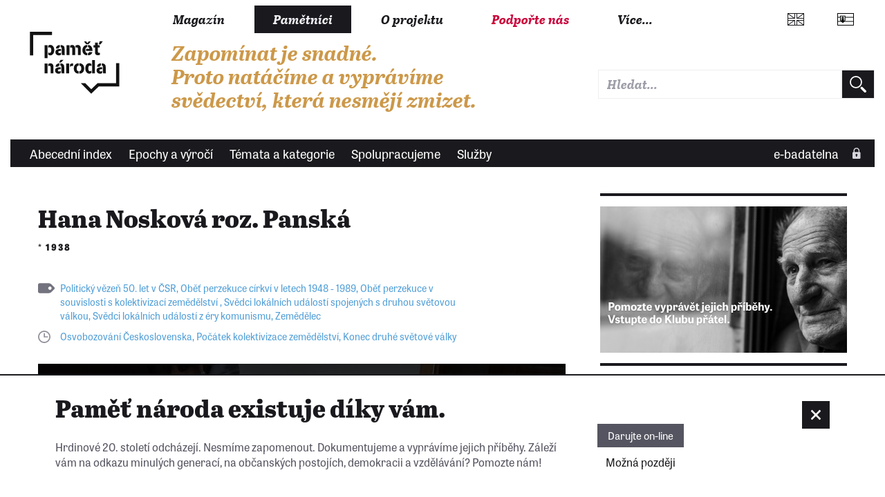

--- FILE ---
content_type: text/html; charset=UTF-8
request_url: https://www.pametnaroda.cz/cs/noskova-roz-panska-hana-1938
body_size: 12519
content:
<!DOCTYPE html>
<html lang="cs" dir="ltr" prefix="og: https://ogp.me/ns#">
  <head>
    <meta charset="utf-8" />
<meta name="description" content="Hana Nosková, rozená Panská, se narodila 4. července 1938 ve Vilémově u Golčova Jeníkova. Rodina žila na velkostatku, který měla pronajatý od barona Rajského. Za války byl statek ve správě Němců, kteří zde konali pravidelné prohlídky. Pamětnice zde zažila osvobození Rudou armádou, které se všichni báli. Po roce 1948 byl baronu Rajskému statek zabaven a rodina Hany Noskové se musela vystěhovat. Chtěli koupit dům v Hruškových Dvorech, ale protože odmítli vstoupit do družstva, nesměli zde zůstat ani v pronajatém domě a museli se opět odstěhovat. Usadili se proto v Kozlově. Bratr pamětnice byl varován, že se chystá jeho zatčení, a včas odešel do Ostravy pracovat do dolů. Hana Nosková vystudovala střední zdravotní školu a začala pracovat ve zdravotnictví, na psychiatrii, kde se seznámila se svým budoucím manželem. Dřív než se vzali, byl sedm měsíců vězněn kvůli svému vyznání; pocházel z praktikující katolické rodiny. Manžel následně nesměl pracovat ve zdravotnictví a měl zakázáno žít v Jihlavě, a proto odešli na dvanáct let na Ostravsko. Později se do Jihlavy vrátili za maminkou pamětnice a od roku 1970 mohli oba opět pracovat ve zdravotnictví, na psychiatrii. Společně vychovali dva syny a nyní se těší ze svých vnoučat." />
<link rel="canonical" href="https://www.pametnaroda.cz/cs/noskova-roz-panska-hana-1938" />
<link rel="image_src" href="https://www.pametnaroda.cz/sites/default/files/witness/5269/photo/25989-photo.jpg" />
<meta property="og:type" content="website" />
<meta property="og:url" content="https://www.pametnaroda.cz/cs/noskova-roz-panska-hana-1938" />
<meta property="og:title" content="Hana Nosková roz. Panská (1938)" />
<meta property="og:description" content="Hana Nosková, rozená Panská, se narodila 4. července 1938 ve Vilémově u Golčova Jeníkova. Rodina žila na velkostatku, který měla pronajatý od barona Rajského. Za války byl statek ve správě Němců, kteří zde konali pravidelné prohlídky. Pamětnice zde zažila osvobození Rudou armádou, které se všichni báli. Po roce 1948 byl baronu Rajskému statek zabaven a rodina Hany Noskové se musela vystěhovat. Chtěli koupit dům v Hruškových Dvorech, ale protože odmítli vstoupit do družstva, nesměli zde zůstat ani v pronajatém domě a museli se opět odstěhovat. Usadili se proto v Kozlově. Bratr pamětnice byl varován, že se chystá jeho zatčení, a včas odešel do Ostravy pracovat do dolů. Hana Nosková vystudovala střední zdravotní školu a začala pracovat ve zdravotnictví, na psychiatrii, kde se seznámila se svým budoucím manželem. Dřív než se vzali, byl sedm měsíců vězněn kvůli svému vyznání; pocházel z praktikující katolické rodiny. Manžel následně nesměl pracovat ve zdravotnictví a měl zakázáno žít v Jihlavě, a proto odešli na dvanáct let na Ostravsko. Později se do Jihlavy vrátili za maminkou pamětnice a od roku 1970 mohli oba opět pracovat ve zdravotnictví, na psychiatrii. Společně vychovali dva syny a nyní se těší ze svých vnoučat." />
<meta property="og:image" content="https://www.pametnaroda.cz/sites/default/files/witness/5269/photo/25989-photo.jpg" />
<meta name="Generator" content="Drupal 10 (https://www.drupal.org)" />
<meta name="MobileOptimized" content="width" />
<meta name="HandheldFriendly" content="true" />
<meta name="viewport" content="width=device-width, initial-scale=1.0" />
<link rel="icon" href="/themes/custom/pametnaroda_frontend/favicon.ico" type="image/vnd.microsoft.icon" />
<link rel="alternate" hreflang="en" href="https://www.pametnaroda.cz/en/noskova-roz-panska-hana-1938" />
<link rel="alternate" hreflang="cs" href="https://www.pametnaroda.cz/cs/noskova-roz-panska-hana-1938" />

    <meta name="facebook-domain-verification" content="g3fw0ocsi3fz2vz4dw60qt5el19z2z" />
    <title>Hana Nosková roz. Panská (1938)</title>
    <link rel="stylesheet" href="https://use.typekit.net/hbj7xpr.css">
    <link rel="stylesheet" media="all" href="/sites/default/files/css/css_s3CGFoO-_-nE6mzJZBqzZ3dir_hmmHBhNaVW4_-Wgdw.css?delta=0&amp;language=cs&amp;theme=pametnaroda_frontend&amp;include=eJwFwdEJACAIBcCFikaKF1kEpqH-uH13nh5024BTebgUAtOJvkwlSGbbrANcPZKP7A_BsBK-" />
<link rel="stylesheet" media="all" href="/sites/default/files/css/css_46Buc6Slq6xjXuEkVIpQaksYi4ii09Iy9TTRnCnltBM.css?delta=1&amp;language=cs&amp;theme=pametnaroda_frontend&amp;include=eJwFwdEJACAIBcCFikaKF1kEpqH-uH13nh5024BTebgUAtOJvkwlSGbbrANcPZKP7A_BsBK-" />
<link rel="stylesheet" media="all" href="https://use.typekit.net/hbj7xpr.css" />
<link rel="stylesheet" media="all" href="/sites/default/files/css/css_q9SM49-qJZaUnF5bl_GCE01J2-oV9RjAIIzAzojjMnQ.css?delta=3&amp;language=cs&amp;theme=pametnaroda_frontend&amp;include=eJwFwdEJACAIBcCFikaKF1kEpqH-uH13nh5024BTebgUAtOJvkwlSGbbrANcPZKP7A_BsBK-" />

    

                                                            <meta name="msapplication-TileColor" content="#ffffff">
        <meta name="theme-color" content="#ffffff">

      <script>
        window.dataLayer = window.dataLayer || [];

                window.dataLayer.push({
          'content_type': "witness",
          'non_interaction': true,
          'event': 'on_page_view',
        });
              </script>

    <!-- Google Tag Manager -->
    <script>(function(w,d,s,l,i){w[l]=w[l]||[];w[l].push({'gtm.start':
          new Date().getTime(),event:'gtm.js'});var f=d.getElementsByTagName(s)[0],
        j=d.createElement(s),dl=l!='dataLayer'?'&l='+l:'';j.async=true;j.src=
        'https://www.googletagmanager.com/gtm.js?id='+i+dl;f.parentNode.insertBefore(j,f);
      })(window,document,'script','dataLayer','GTM-W6RR5FX');</script>
    <!-- End Google Tag Manager -->

    <script src="https://ssp.seznam.cz/static/js/ssp.js"></script>
    <script src="https://d.seznam.cz/recass/js/sznrecommend-measure.min.js" data-webid="192"></script>
          </head>
  <body>
    <!-- Google Tag Manager (noscript) -->
    <noscript><iframe src="https://www.googletagmanager.com/ns.html?id=GTM-W6RR5FX"
                      height="0" width="0" style="display:none;visibility:hidden"></iframe></noscript>
    <!-- End Google Tag Manager (noscript) -->
    
    <div class="page page--article page--arch-witness">
	
	
	<header>
					<header>
  <div class="box b-014">

    <div class="b-014__nav-wrapper">

      <nav class="b-014a__nav-wrapper">

        <h1 class="b-014__logo" data-domain-language="cs">
  <a href="/cs" title="Domů" rel="home" class="b-014__logo-link">
    <span class="hidden">Paměť národa</span>
  </a>
</h1>


        
<div class="b-014__mobile-nav-opener">
  <a href="#" class="b-014__mobile-nav-opener-link">
    Menu
  </a>
</div>


  <div class="b-014__mobile-primary-nav-opener b-014__mobile-primary-nav-opener--collapsed">
    <a href="#" class="b-014__mobile-primary-nav-opener-link">
      Pamětníci
    </a>
  </div>

  <ul class="b-014a__nav b-014a__nav--mobile-collapsed">
      <li class="b-014a__nav-item ">
              <a href="https://magazin.pametnaroda.cz" class="b-014a__nav-item-link">Magazín</a>
          </li>
      <li class="b-014a__nav-item b-014a__nav-item--current">
              <a href="/cs/archive" class="b-014a__nav-item-link">Pamětníci</a>
          </li>
      <li class="b-014a__nav-item ">
              <a href="/cs/o-projektu" class="b-014a__nav-item-link">O projektu</a>
          </li>
      <li class="b-014a__nav-item ">
              <a href="https://podporte.pametnaroda.cz/?utm_source=PN&amp;utm_medium=menu&amp;utm_campaign=podporte" target="_blank" class="b-014a__nav-item-link">Podpořte nás</a>
          </li>
    <li class="b-014a__nav-item b-014a__nav-item--more">
    <a href="#" class="b-014a__nav-item-link">
      Více...    </a>
  </li>
</ul>






      </nav><!-- end of b-014a__nav-wrapper -->


      <nav class="b-014b__nav-wrapper">

        <div class="b-014b__nav-wrapper-nest">

          
<ul class="b-014b__nav">
      <li class="b-014b__nav-item">
      <a href="https://pomoc.pametnaroda.cz/" class="b-014b__nav-item-link">Centrum pomoci Paměti národa</a>
    </li>
      <li class="b-014b__nav-item">
      <a href="https://institut.pametnaroda.cz/" class="b-014b__nav-item-link"> Instituty Paměti národa</a>
    </li>
      <li class="b-014b__nav-item">
      <a href="https://www.pribehynasichsousedu.cz" class="b-014b__nav-item-link">Příběhy našich sousedů</a>
    </li>
      <li class="b-014b__nav-item">
      <a href="https://www.postbellum.cz/pobocky/" class="b-014b__nav-item-link">Pobočky Paměti národa</a>
    </li>
      <li class="b-014b__nav-item">
      <a href="https://podporte.pametnaroda.cz/" class="b-014b__nav-item-link">Klub přátel Paměti národa</a>
    </li>
      <li class="b-014b__nav-item">
      <a href="https://www.pribehy20stoleti.cz" class="b-014b__nav-item-link">Příběhy 20. století</a>
    </li>
      <li class="b-014b__nav-item">
      <a href="https://www.myjsmetonevzdali.cz" class="b-014b__nav-item-link">My jsme to nevzdali</a>
    </li>
      <li class="b-014b__nav-item">
      <a href="https://www.behpropametnaroda.cz/" class="b-014b__nav-item-link">Běh pro Paměť národa</a>
    </li>
      <li class="b-014b__nav-item">
      <a href="http://kolegium.pametnaroda.cz/" class="b-014b__nav-item-link">Kolegium Paměti národa</a>
    </li>
      <li class="b-014b__nav-item">
      <a href="http://www.mistapametinaroda.cz/" class="b-014b__nav-item-link">Místa Paměti národa</a>
    </li>
      <li class="b-014b__nav-item">
      <a href="https://divadlo.pametnaroda.cz/" class="b-014b__nav-item-link">Divadlo Paměti národa</a>
    </li>
      <li class="b-014b__nav-item">
      <a href="https://denveteranu.pametnaroda.cz/" class="b-014b__nav-item-link">Den veteránů</a>
    </li>
      <li class="b-014b__nav-item">
      <a href="http://eshop.pametnaroda.cz/" class="b-014b__nav-item-link">E-shop Paměti národa</a>
    </li>
      <li class="b-014b__nav-item">
      <a href="https://ceny.pametnaroda.cz/" class="b-014b__nav-item-link">Ceny Paměti národa</a>
    </li>
      <li class="b-014b__nav-item">
      <a href="https://www.postbellum.cz/co-delame/workshopy/" class="b-014b__nav-item-link">Workshopy</a>
    </li>
      <li class="b-014b__nav-item">
      <a href="https://www.postbellum.cz/o-nas/lide/" class="b-014b__nav-item-link">Lidé</a>
    </li>
  </ul>


        </div>

      </nav><!-- end of b-014b__nav-wrapper -->

      <nav class="b-014c__nav-wrapper">

        <ul class="b-014c__nav">
                           <li hreflang="en"
      class="b-014c__nav-item b-014c__nav-item--mobile-collapsed b-014c__nav-item--language b-014c__nav-item--language-eng"><a href="https://www.memoryofnations.eu/en/noskova-roz-panska-hana-1938" class="b-014c__nav-item-link" hreflang="en"></a></li>              <li hreflang="sk"
      class="b-014c__nav-item b-014c__nav-item--mobile-collapsed b-014c__nav-item--language b-014c__nav-item--language-svk"><a href="https://www.memoryofnations.sk/sk/node/4827" class="b-014c__nav-item-link" hreflang="sk"></a></li>

          <li class="b-014c__nav-item b-014c__nav-item--mobile-collapsed b-014c__nav-item--search">
              <div class="pametnaroda-search-header-search-block-form b-014c__search-form-wrapper" data-drupal-selector="pametnaroda-search-header-search-block-form" id="block-pametnarodaheadersearchblock">
  
    
      <form block_id="pametnarodaheadersearchblock" action="/cs/noskova-roz-panska-hana-1938" method="post" id="pametnaroda-search-header-search-block-form" accept-charset="UTF-8" class="b-014c__search-form">
    
<input type="text"  data-drupal-selector="edit-header-search-text" type="text" id="edit-header-search-text" name="header_search_text" value="" size="60" maxlength="128" class="form-text input input--theme-pn"  class="input input--theme-pn" placeholder="Hledat...">

    <input data-drupal-selector="form-fggg9w6-ehfdhlyqewpupenmcsibmcsvoil0qmk1wvm" type="hidden" name="form_build_id" value="form-fGGG9W6-EhfdhlyQeWPupenMCsIbMcSvOiL0Qmk1wvM" class="input input--theme-outline" />
    <input data-drupal-selector="edit-pametnaroda-search-header-search-block-form" type="hidden" name="form_id" value="pametnaroda_search_header_search_block_form" class="input input--theme-outline" />
<div class="button button-form-flat form-actions js-form-wrapper form-wrapper" data-drupal-selector="edit-actions" id="edit-actions--2">
    <input type="submit" placeholder=""  data-drupal-selector="edit-submit" type="submit" id="edit-submit--2" value="" class="button js-form-submit form-submit button-form-flat button-form-flat--large">

</div>

</form>

  </div>

          </li>
        </ul>

      </nav><!-- end of b-014c__nav-wrapper -->

      <nav class="b-014d__nav-wrapper">

          <div class="b-014__site-slogan" data-domain-language="cs">
  Zapomínat je snadné. Proto natáčíme a vyprávíme svědectví, která nesmějí zmizet.
</div>



      </nav><!-- end of b-014d__nav-wrapper -->

    </div>
  </div>
    <div class="box b-016">

    <nav class="b-016__nav-wrapper b-016__nav-wrapper--mobile-collapsed">

      <ul class="b-016__nav">
    <li class="b-016__nav-item ">
    <a href="/cs/witnesses-alphabetic" class="b-016__nav-item-link">
      Abecední index
    </a>
  </li>
    <li class="b-016__nav-item ">
    <a href="/cs/epics" class="b-016__nav-item-link">
      Epochy a výročí
    </a>
  </li>
    <li class="b-016__nav-item ">
    <a href="/cs/topics" class="b-016__nav-item-link">
      Témata a kategorie
    </a>
  </li>
    <li class="b-016__nav-item ">
    <a href="/cs/institutions" class="b-016__nav-item-link">
      Spolupracujeme
    </a>
  </li>
    <li class="b-016__nav-item ">
    <a href="/cs/services" class="b-016__nav-item-link">
      Služby
    </a>
  </li>
  </ul>

      

      <ul class="b-016__nav b-016__nav--login">
        <li class="b-016__nav-item b-016__nav-item--login ">
          <a href="/cs/user" class="b-016__nav-item-link"
             target="_parent">
                          e-badatelna
          </a>
          <div class="b-016__researcher-login-wrapper">
                                
  <div class="researcher-login">
	
	<form class="researcher-login__content" data-drupal-selector=user-login-form action=/cs/noskova-roz-panska-hana-1938?destination=/cs/noskova-roz-panska-hana-1938 method=post id=user-login-form accept-charset=UTF-8>
		
		    <label class="label label--input-text" for="dummy-input-id">Vstup do e-badatelny</label>
		<input type="text" autocorrect=none autocapitalize=none spellcheck=false autocomplete=username data-drupal-selector=edit-name id=edit-name name=name size=15 maxlength=60 required=required aria-required=true   class="input input--theme-pn" placeholder="Uživatelské jméno">
		<input type="password" autocomplete=current-password data-drupal-selector=edit-pass id=edit-pass name=pass size=15 maxlength=128 required=required aria-required=true   class="input input--theme-pn" placeholder="Heslo">
					    <input data-drupal-selector="edit-user-login-form" type="hidden" name="form_id" value="user_login_form" class="input input--theme-outline" />

							    <input data-drupal-selector="form-rqoc7oeimdznkgo0uv6d9m-fnvwrj9elcdls2vwynoc" type="hidden" name="form_build_id" value="form-RqoC7OeImdZNKgO0uV6D9M_fnVwrJ9Elcdls2Vwynoc" class="input input--theme-outline" />

				<div class="researcher-login__content-row-action">
			<button class="button button-form-flat " formaction="">
	
	<span class="button-form-flat__label">
		Přihlásit se
	</span>
	
</button>
			<a href="/cs/user/password" class="researcher-login__subaction">Zapomenuté heslo?</a>
		</div>
	</form>
	
	<form class="researcher-login__signup">
		<button formaction="/cs/user/register" class="button button-form-flat button-form-flat--primary ">
	
	<span class="button-form-flat__label">
		Zaregistrovat se
	</span>
	
</button>
	</form>
	
</div>


                        </div>
        </li>
      </ul>

    </nav>

  </div>
  
</header>

			</header>
	
	<main class="main" role="main">
		
		<div class="content">
			
			<div class="inner-content-wrapper">
				
				<div class="row">
					<div class="col-md-8">
													  <div>
    <div data-drupal-messages-fallback class="hidden"></div>
<div id="block-mainpagecontent">
  
    
      
<div class="pnn-article-header">
	
	<div class="main-content-header">
	<h1 class="">Hana Nosková roz. Panská</h1>
	
			<h2 class="">*&nbsp;1938</h2>
	</div>
	
	<div class="tag tag--listing ">
		    				<a href="https://www.pametnaroda.cz/cs/politicky-vezen-50-let-v-csr" class="tag__link">Politický vězeň 50. let v ČSR</a>,    				<a href="https://www.pametnaroda.cz/cs/obet-perzekuce-cirkvi-v-letech-1948-1989" class="tag__link">Oběť perzekuce církví v letech 1948 - 1989</a>,    				<a href="https://www.pametnaroda.cz/cs/obet-perzekuce-v-souvislosti-s-kolektivizaci-zemedelstvi" class="tag__link">Oběť perzekuce v souvislosti s kolektivizací zemědělství </a>,    				<a href="https://www.pametnaroda.cz/cs/svedci-lokalnich-udalosti-spojenych-s-druhou-svetovou-valkou" class="tag__link">Svědci lokálních událostí spojených s druhou světovou válkou</a>,    				<a href="https://www.pametnaroda.cz/cs/svedci-lokalnich-udalosti-z-ery-komunismu" class="tag__link">Svědci lokálních událostí z éry komunismu</a>,    				<a href="https://www.pametnaroda.cz/cs/zemedelec" class="tag__link">Zemědělec</a>    			
	
</div>
	
	<div class="anniversary anniversary--listing ">
	
	    							<a href="https://www.pametnaroda.cz/cs/osvobozovani-ceskoslovenska-0" class="anniversary__link">Osvobozování Československa</a>,							<a href="https://www.pametnaroda.cz/cs/pocatek-kolektivizace-zemedelstvi" class="anniversary__link">Počátek kolektivizace zemědělství</a>,							<a href="https://www.pametnaroda.cz/cs/konec-druhe-svetove-valky-1" class="anniversary__link">Konec druhé světové války</a>					    </div>
	
	<a name="recording"></a>
	<div class="pnn-article-header__visual">
					



<div class="box pnb-player">

	<div class="pnb-player__media">

		<div class="pnb-player__media-audio">
			<audio id="pnb-player__media-audio-element" class="video-js vjs-fluid" playsinline controls preload="auto">
				<p class="vjs-no-js"></p>
			</audio>
		</div>

		<div class="pnb-player__media-video">
			<video id="pnb-player__media-video-element" class="video-js vjs-fluid" controls preload="auto" allowfullscreen="true">
				<p class="vjs-no-js"></p>
			</video>
		</div>

	</div>

			<aside class="info-box">
	<div class="info-box__content">
		<h3 class="">Jiný způsob zpracování</h3>
		
		<div class="info-box__body">

			Tento medailon vychází z nahrávky pořízené mimo běžnou dokumentaristickou praxi sbírky Paměť národa. Autory takových nahrávek jsou buď žáci základních a středních škol, dobrovolníci či zástupci široké veřejnosti. Podrobnější informace o konkrétním projektu najdete níže v kartě pamětníka.

		</div>
	</div>
</aside>
	
	
	
	


	<ul class="pnb-player__playlist">

		
		      
						
						
			
			
			<li class="pnb-player__playlist-item pnb-player__playlist-item--active "
						    data-pl-item-type="audio"
			    data-pl-item-clipid="53752"
			    data-pl-item-title="Perzekuce věřících"
			    data-pl-item-src="https://www.pametnaroda.cz/system/files/witness/5269/15110-audio.mp3"
			    data-pl-item-poster="https://www.pametnaroda.cz/sites/default/files/styles/clip_poster/public/witness/5269/photo/25987-photo.jpg?h=5da93567&amp;itok=wdBPWo8v"
						>

				<div class="pnb-player__playlist-item-head">
					<div class="pnb-player__playlist-item-control">
						<div class="pnb-player__playlist-item-index">
							<span>1</span>
						</div>


												<div class="pnb-player__playlist-item-playback">
															<a href="#" class="button button-playback button-playback--play">
	<div class="button__label">
		Přehrát
	</div>
</a>
								<a href="#" class="button button-playback button-playback--pause">
	<div class="button__label">
		Pozastavit
	</div>
</a>
													</div>
					</div>

					<div class="pnb-player__playlist-item-wrap">
						<div class="pnb-player__playlist-item-label">

							<div class="pnb-player__playlist-item-title">
																										<h3 class="">
	<a href="" class="pnb-player__playlist-item-title-link"  target="_parent">
		Perzekuce věřících
	</a>
</h3>
																<span class="pnb-player__playlist-item-title-mediatype">
								(audio)
								</span>
							</div>

															<div class="meta-media-duration">
	<span class="meta-media-duration__label">délka:</span>&nbsp;<span class="meta-media-duration__value">01:39</span>
</div>
							
							
							                                                                                        						</div>
					</div>

																<div class="pnb-player__playlist-item-download">
														<a href="https://www.pametnaroda.cz/system/files/witness/5269/15110-audio.mp3" class="button button-download button-download--spaced" title="Download file" download>
	<div class="button__label">
		Download file
	</div>
</a>
						</div>
					
					<div class="pnb-player__playlist-item-info">
												<a href="#" class="button button-info button-info--spaced">
	<div class="button__label">
		Info
	</div>
</a>
					</div>
				</div>


												<div class="pnb-player__playlist-item-description">
					<div class="playlist-item-desc">
	
		        <p class="">
		„Všechno to bylo vymyšlené kvůli tomu, aby mládež zavřeli, aby nechodila do kostela. Ty, co chodili do kostela, tak je pozavírali. A oni byli společně na horách a oni jim řekli, že je to protistátní hnutí, že jeli společně na hory. Zkrátka neměli na něj vůbec nic, potom řekli, že všichni chtěli studovat na kněze, takže kvůli tomu. Manžel měl nejstaršího bratra, ten byl kněz, měl strýce, ten byl internován v Želivi, protože byl převorem ve Vydří. Tak ho zavřeli, ale oni zavřeli i děvčata... ty se knězem stát nemohly...“	
		</p>
    
            <dl class="meta-media-def">
		<div class="cleaner"></div>
</dl>

    
    
    
    			</div>
				</div>
							</li>
		      
						
						
			
			
			<li class="pnb-player__playlist-item "
						    data-pl-item-type="audio"
			    data-pl-item-clipid="53753"
			    data-pl-item-title="Prohlídky"
			    data-pl-item-src="https://www.pametnaroda.cz/system/files/witness/5269/15111-audio.mp3"
			    data-pl-item-poster="https://www.pametnaroda.cz/sites/default/files/styles/clip_poster/public/witness/5269/photo/25987-photo.jpg?h=5da93567&amp;itok=wdBPWo8v"
						>

				<div class="pnb-player__playlist-item-head">
					<div class="pnb-player__playlist-item-control">
						<div class="pnb-player__playlist-item-index">
							<span>2</span>
						</div>


												<div class="pnb-player__playlist-item-playback">
															<a href="#" class="button button-playback button-playback--play">
	<div class="button__label">
		Přehrát
	</div>
</a>
								<a href="#" class="button button-playback button-playback--pause">
	<div class="button__label">
		Pozastavit
	</div>
</a>
													</div>
					</div>

					<div class="pnb-player__playlist-item-wrap">
						<div class="pnb-player__playlist-item-label">

							<div class="pnb-player__playlist-item-title">
																										<h3 class="">
	<a href="" class="pnb-player__playlist-item-title-link"  target="_parent">
		Prohlídky
	</a>
</h3>
																<span class="pnb-player__playlist-item-title-mediatype">
								(audio)
								</span>
							</div>

															<div class="meta-media-duration">
	<span class="meta-media-duration__label">délka:</span>&nbsp;<span class="meta-media-duration__value">01:01</span>
</div>
							
							
							                                                                                        						</div>
					</div>

																<div class="pnb-player__playlist-item-download">
														<a href="https://www.pametnaroda.cz/system/files/witness/5269/15111-audio.mp3" class="button button-download button-download--spaced" title="Download file" download>
	<div class="button__label">
		Download file
	</div>
</a>
						</div>
					
					<div class="pnb-player__playlist-item-info">
												<a href="#" class="button button-info button-info--spaced">
	<div class="button__label">
		Info
	</div>
</a>
					</div>
				</div>


												<div class="pnb-player__playlist-item-description">
					<div class="playlist-item-desc">
	
		        <p class="">
		„Nic nenašli, protože tatínek ve Vilémově měl honitbu. Ale on byl tak chytrý, že se pušek a kulovnic zbavil. Dal to všechno pryč jednomu pánovi. Oni to hledali, aby ho mohli odsoudit a zavřít. Nic nenašli... dělali hrozný humbuk, byla jsem z toho vykulená, i když jsem byla starší.“	
		</p>
    
            <dl class="meta-media-def">
		<div class="cleaner"></div>
</dl>

    
    
    
    			</div>
				</div>
							</li>
		      
						
						
			
			
			<li class="pnb-player__playlist-item "
						    data-pl-item-type="audio"
			    data-pl-item-clipid="53754"
			    data-pl-item-title="Střelba na konci války"
			    data-pl-item-src="https://www.pametnaroda.cz/system/files/witness/5269/15112-audio.mp3"
			    data-pl-item-poster="https://www.pametnaroda.cz/sites/default/files/styles/clip_poster/public/witness/5269/photo/25987-photo.jpg?h=5da93567&amp;itok=wdBPWo8v"
						>

				<div class="pnb-player__playlist-item-head">
					<div class="pnb-player__playlist-item-control">
						<div class="pnb-player__playlist-item-index">
							<span>3</span>
						</div>


												<div class="pnb-player__playlist-item-playback">
															<a href="#" class="button button-playback button-playback--play">
	<div class="button__label">
		Přehrát
	</div>
</a>
								<a href="#" class="button button-playback button-playback--pause">
	<div class="button__label">
		Pozastavit
	</div>
</a>
													</div>
					</div>

					<div class="pnb-player__playlist-item-wrap">
						<div class="pnb-player__playlist-item-label">

							<div class="pnb-player__playlist-item-title">
																										<h3 class="">
	<a href="" class="pnb-player__playlist-item-title-link"  target="_parent">
		Střelba na konci války
	</a>
</h3>
																<span class="pnb-player__playlist-item-title-mediatype">
								(audio)
								</span>
							</div>

															<div class="meta-media-duration">
	<span class="meta-media-duration__label">délka:</span>&nbsp;<span class="meta-media-duration__value">01:12</span>
</div>
							
							
							                                                                                        						</div>
					</div>

																<div class="pnb-player__playlist-item-download">
														<a href="https://www.pametnaroda.cz/system/files/witness/5269/15112-audio.mp3" class="button button-download button-download--spaced" title="Download file" download>
	<div class="button__label">
		Download file
	</div>
</a>
						</div>
					
					<div class="pnb-player__playlist-item-info">
												<a href="#" class="button button-info button-info--spaced">
	<div class="button__label">
		Info
	</div>
</a>
					</div>
				</div>


												<div class="pnb-player__playlist-item-description">
					<div class="playlist-item-desc">
	
		        <p class="">
		„Dívali jsme se z okna a pak jsme šli ven. Pak najednou fí, fí. A děda říkal: ‚Honem se schovejte, to jsou kulky.‘ Tu kolonu odcházejících Němců přepadli partyzáni. Nestříleli na nás, ale slyšeli jsme, co to je, když někdo střílí... slyšíte kulky, ale nevidíte je. Pak bylo osvobození Rudou armádou. Němci byli všichni hezky oblečení. Teta uměla německy a překládala to tatínkovi. Ta s nimi komunikovala.“	
		</p>
    
            <dl class="meta-media-def">
		<div class="cleaner"></div>
</dl>

    
    
    
    			</div>
				</div>
							</li>
		      
																				<li class="pnb-player__playlist-regonly-separator">
						Celé nahrávky
					</li>
								              
													
			
			
			<li class="pnb-player__playlist-item  pnb-player__playlist-item--locked"
						>

				<div class="pnb-player__playlist-item-head">
					<div class="pnb-player__playlist-item-control">
						<div class="pnb-player__playlist-item-index">
							<span>1</span>
						</div>


												<div class="pnb-player__playlist-item-playback">
															<div class="button button-playback button-playback--locked"></div>
													</div>
					</div>

					<div class="pnb-player__playlist-item-wrap">
						<div class="pnb-player__playlist-item-label">

							<div class="pnb-player__playlist-item-title">
																	<h3 class="">byt pamětnice Březinova 65 Jihlava  , 13.04.2015</h3>
																<span class="pnb-player__playlist-item-title-mediatype">
								(audio)
								</span>
							</div>

															<div class="meta-media-duration">
	<span class="meta-media-duration__label">délka:</span>&nbsp;<span class="meta-media-duration__value">42:27</span>
</div>
							
															<div class="meta-media-project">
	<span class="meta-media-project__context">nahrávka pořízena v rámci projektu</span>&nbsp;<a href="/cs/pribehy-nasich-sousedu" class="meta-media-project__link">Příběhy našich sousedů</a>
</div>
							
							                                                                                        						</div>
					</div>

																<div class="pnb-player__playlist-item-download">
															<a href="#" class="button button-download button-download--spaced button-download--disabled" title="Download file" download>
	<div class="button__label">
		Download file
	</div>
</a>
						</div>
					
					<div class="pnb-player__playlist-item-info">
												<a href="#" class="button button-info button-info--spaced button-info--disabled">
	<div class="button__label">
		Info
	</div>
</a>
					</div>
				</div>


											</li>
			</ul>



				<div class="pnb-player__playlist-appendix">
			Celé nahrávky jsou k dispozici pouze pro přihlášené uživatele.
		</div>
	
</div>
			</div>
	
</div>
<a name="biography"></a>
<div class="node pnn-article-body">

	<div class="social-share-vert">
                <a href="/cs/noskova-roz-panska-hana-20150413-0"
   class="button button-social button-social--bgcol button-social--print"
   target="_blank">
	<span>Verze pro tisk</span>
</a>
                                <a href="https://www.facebook.com/sharer/sharer.php?u=https://www.pametnaroda.cz/cs/noskova-roz-panska-hana-1938" class="button button-social button-social--bgcol button-social--facebook">
	<span>Facebook</span>
</a>                                    <a href="https://twitter.com/intent/tweet?text=Read story of Hana Nosková roz. Panská&amp;url=https://www.pametnaroda.cz/cs/noskova-roz-panska-hana-1938&amp;via=Pametnaroda" class="button button-social button-social--bgcol button-social--twitter">
	<span>Twitter</span>
</a>            </div>



	<div class="pull-quote-block pull-quote-block--nospacings">
	
	<p class="pull-quote-block__quote">
		Pozavírali ty, kteří chodili do kostela
	</p>
	
</div>

  		<div class="fig-image-float-vspaced">
	
	<div class="fig-image-float-vspaced__vspacer"></div>
	
	<figure class="fig-image-float-vspaced__content">
		<a href="https://www.pametnaroda.cz/sites/default/files/witness/5269/photo/25989-photo.jpg"
		   class="fig-image-float-vspaced__content-link"
		   title="Na zdravotní škole">
							  <picture>
                  <source srcset="/sites/default/files/styles/witness_content_image_mobile/public/witness/5269/photo/25989-photo.jpg?itok=Y0uuUWDW 1x" media="all and (max-width: 639px)" type="image/jpeg" width="592" height="921"/>
              <source srcset="/sites/default/files/styles/witness_content_image_tablet/public/witness/5269/photo/25989-photo.jpg?itok=kkI_vhSj 1x" media="all and (max-width: 959px)" type="image/jpeg" width="385" height="599"/>
              <source srcset="/sites/default/files/styles/witness_content_image_desktop/public/witness/5269/photo/25989-photo.jpg?itok=vJd5UO3U 1x" media="all and (min-width: 960px)" type="image/jpeg" width="230" height="358"/>
                  <img src="/sites/default/files/witness/5269/photo/25989-photo.jpg" alt="Na zdravotní škole" loading="lazy" />

  </picture>

					</a>
		<figcaption class="fig-img-metacaption ">
	<div class="fig-img-metacaption__title">Na zdravotní škole</div>
		<div class="fig-img-metacaption__authoring-info">zdroj: Pamět Národa - Archiv</div>
	</figcaption>

		
		
		
		<div class="pnb-sres-gallery__item-description">
			<div style="font-size: small; opacity: 0.85; padding-top: 0.5em;">
				zdroj: Pamět Národa - Archiv
				<br>
				<a target="_blank" href="https://www.pametnaroda.cz/sites/default/files/witness/5269/photo/25989-photo.jpg" download style="color: #519fd7;">
					Stáhnout obrázek
				</a>
			</div>
		</div>
	</figure>
</div>
		<p class="para-bio-short para-last">
			
				Hana Nosková, rozená Panská, se narodila 4. července 1938 ve Vilémově u Golčova Jeníkova. Rodina žila na velkostatku, který měla pronajatý od barona Rajského. Za války byl statek ve správě Němců, kteří zde konali pravidelné prohlídky. Pamětnice zde zažila osvobození Rudou armádou, které se všichni báli. Po roce 1948 byl baronu Rajskému statek zabaven a rodina Hany Noskové se musela vystěhovat. Chtěli koupit dům v Hruškových Dvorech, ale protože odmítli vstoupit do družstva, nesměli zde zůstat ani v pronajatém domě a museli se opět odstěhovat. Usadili se proto v Kozlově. Bratr pamětnice byl varován, že se chystá jeho zatčení, a včas odešel do Ostravy pracovat do dolů. Hana Nosková vystudovala střední zdravotní školu a začala pracovat ve zdravotnictví, na psychiatrii, kde se seznámila se svým budoucím manželem. Dřív než se vzali, byl sedm měsíců vězněn kvůli svému vyznání; pocházel z praktikující katolické rodiny. Manžel následně nesměl pracovat ve zdravotnictví a měl zakázáno žít v Jihlavě, a proto odešli na dvanáct let na Ostravsko. Později se do Jihlavy vrátili za maminkou pamětnice a od roku 1970 mohli oba opět pracovat ve zdravotnictví, na psychiatrii. Společně vychovali dva syny a nyní se těší ze svých vnoučat.
	</p>

</div>

	        <div class="sres-showall">
	<a href="/cs/noskova-roz-panska-hana-20150413-0"
	   class="sres-showall__link"
	   target="_blank">
		Zobrazit celý příběh pamětníka (czech)	</a>
</div>
	<div class="pnn-witness-media">
	
	<a name="photo"></a>
	<div class="pnn-witness-media__content pnn-witness-media__content--gallery">
		            <div class="search-result-sect-heading">
	Fotografie (12)
</div>
		
		        	<div class="box pnb-sres-gallery ">
	
	<ul class="pnb-sres-gallery__list">
					<li class="pnb-sres-gallery__item">
				
				<figure class="pnb-sres-gallery__item-image">
					<div class="pnb-sres-gallery__item-image-wrapper">
						<a href="https://www.pametnaroda.cz/sites/default/files/witness/5269/photo/25986-photo.jpg"
						   class="pnb-sres-gallery__item-image-link"
						   title="Aktuální foto">
							<img src="https://www.pametnaroda.cz/sites/default/files/styles/witness_gallery/public/witness/5269/photo/25986-photo.jpg?itok=oDjI6avA" alt="Aktuální foto" />
						</a>
					</div>
					
					<figcaption class="fig-img-metacaption ">
	<div class="fig-img-metacaption__title">Aktuální foto</div>
	</figcaption>

					
										<div class="pnb-sres-gallery__item-description">
						<div class="desc-value-holder hidden">
															Aktuální foto
													</div>
												<div style="font-size: small; opacity: 0.85; padding-top: 0.5em;">
														
							<br />
							<a target="_blank" href="https://www.pametnaroda.cz/sites/default/files/witness/5269/photo/25986-photo.jpg" download style="color: #519fd7;">
								Stáhnout obrázek
							</a>
						</div>
					</div>
				</figure>
			</li>
					<li class="pnb-sres-gallery__item">
				
				<figure class="pnb-sres-gallery__item-image">
					<div class="pnb-sres-gallery__item-image-wrapper">
						<a href="https://www.pametnaroda.cz/sites/default/files/witness/5269/photo/25987-photo.jpg"
						   class="pnb-sres-gallery__item-image-link"
						   title="Doma">
							<img src="https://www.pametnaroda.cz/sites/default/files/styles/witness_gallery/public/witness/5269/photo/25987-photo.jpg?itok=-muLmsPr" alt="Doma" />
						</a>
					</div>
					
					<figcaption class="fig-img-metacaption ">
	<div class="fig-img-metacaption__title">Doma</div>
	</figcaption>

					
										<div class="pnb-sres-gallery__item-description">
						<div class="desc-value-holder hidden">
															Doma
													</div>
												<div style="font-size: small; opacity: 0.85; padding-top: 0.5em;">
														zdroj: Pamět Národa - Archiv
							<br />
							<a target="_blank" href="https://www.pametnaroda.cz/sites/default/files/witness/5269/photo/25987-photo.jpg" download style="color: #519fd7;">
								Stáhnout obrázek
							</a>
						</div>
					</div>
				</figure>
			</li>
					<li class="pnb-sres-gallery__item">
				
				<figure class="pnb-sres-gallery__item-image">
					<div class="pnb-sres-gallery__item-image-wrapper">
						<a href="https://www.pametnaroda.cz/sites/default/files/witness/5269/photo/25989-photo.jpg"
						   class="pnb-sres-gallery__item-image-link"
						   title="Na zdravotní škole">
							<img src="https://www.pametnaroda.cz/sites/default/files/styles/witness_gallery/public/witness/5269/photo/25989-photo.jpg?itok=0fkrdy4B" alt="Na zdravotní škole" />
						</a>
					</div>
					
					<figcaption class="fig-img-metacaption ">
	<div class="fig-img-metacaption__title">Na zdravotní škole</div>
	</figcaption>

					
										<div class="pnb-sres-gallery__item-description">
						<div class="desc-value-holder hidden">
															Na zdravotní škole
													</div>
												<div style="font-size: small; opacity: 0.85; padding-top: 0.5em;">
														zdroj: Pamět Národa - Archiv
							<br />
							<a target="_blank" href="https://www.pametnaroda.cz/sites/default/files/witness/5269/photo/25989-photo.jpg" download style="color: #519fd7;">
								Stáhnout obrázek
							</a>
						</div>
					</div>
				</figure>
			</li>
					<li class="pnb-sres-gallery__item">
				
				<figure class="pnb-sres-gallery__item-image">
					<div class="pnb-sres-gallery__item-image-wrapper">
						<a href="https://www.pametnaroda.cz/sites/default/files/witness/5269/photo/25990-photo.jpg"
						   class="pnb-sres-gallery__item-image-link"
						   title="S autorským týmem">
							<img src="https://www.pametnaroda.cz/sites/default/files/styles/witness_gallery/public/witness/5269/photo/25990-photo.jpg?itok=7RZWyAs3" alt="S autorským týmem" />
						</a>
					</div>
					
					<figcaption class="fig-img-metacaption ">
	<div class="fig-img-metacaption__title">S autorským týmem</div>
	</figcaption>

					
										<div class="pnb-sres-gallery__item-description">
						<div class="desc-value-holder hidden">
															S autorským týmem
													</div>
												<div style="font-size: small; opacity: 0.85; padding-top: 0.5em;">
														
							<br />
							<a target="_blank" href="https://www.pametnaroda.cz/sites/default/files/witness/5269/photo/25990-photo.jpg" download style="color: #519fd7;">
								Stáhnout obrázek
							</a>
						</div>
					</div>
				</figure>
			</li>
					<li class="pnb-sres-gallery__item pnb-sres-gallery__item--hidemob">
				
				<figure class="pnb-sres-gallery__item-image">
					<div class="pnb-sres-gallery__item-image-wrapper">
						<a href="https://www.pametnaroda.cz/sites/default/files/witness/5269/photo/25991-photo.jpg"
						   class="pnb-sres-gallery__item-image-link"
						   title="Nahrávání">
							<img src="https://www.pametnaroda.cz/sites/default/files/styles/witness_gallery/public/witness/5269/photo/25991-photo.jpg?itok=NYIt058k" alt="Nahrávání" />
						</a>
					</div>
					
					<figcaption class="fig-img-metacaption ">
	<div class="fig-img-metacaption__title">Nahrávání</div>
	</figcaption>

					
										<div class="pnb-sres-gallery__item-description">
						<div class="desc-value-holder hidden">
															Nahrávání
													</div>
												<div style="font-size: small; opacity: 0.85; padding-top: 0.5em;">
														
							<br />
							<a target="_blank" href="https://www.pametnaroda.cz/sites/default/files/witness/5269/photo/25991-photo.jpg" download style="color: #519fd7;">
								Stáhnout obrázek
							</a>
						</div>
					</div>
				</figure>
			</li>
					<li class="pnb-sres-gallery__item pnb-sres-gallery__item--ellipsis">
				
				<figure class="pnb-sres-gallery__item-image">
					<div class="pnb-sres-gallery__item-image-wrapper">
						<a href="https://www.pametnaroda.cz/sites/default/files/witness/5269/photo/25992-photo.jpg"
						   class="pnb-sres-gallery__item-image-link"
						   title="Karviná 1">
							<img src="https://www.pametnaroda.cz/sites/default/files/styles/witness_gallery/public/witness/5269/photo/25992-photo.jpg?itok=x-9y_61G" alt="Karviná 1" />
						</a>
					</div>
					
					<figcaption class="fig-img-metacaption ">
	<div class="fig-img-metacaption__title">Karviná 1</div>
	</figcaption>

					
										<div class="pnb-sres-gallery__item-description">
						<div class="desc-value-holder hidden">
															Karviná 1
													</div>
												<div style="font-size: small; opacity: 0.85; padding-top: 0.5em;">
														
							<br />
							<a target="_blank" href="https://www.pametnaroda.cz/sites/default/files/witness/5269/photo/25992-photo.jpg" download style="color: #519fd7;">
								Stáhnout obrázek
							</a>
						</div>
					</div>
				</figure>
			</li>
					<li class="pnb-sres-gallery__item pnb-sres-gallery__item--ellipsis">
				
				<figure class="pnb-sres-gallery__item-image">
					<div class="pnb-sres-gallery__item-image-wrapper">
						<a href="https://www.pametnaroda.cz/sites/default/files/witness/5269/photo/25993-photo.jpg"
						   class="pnb-sres-gallery__item-image-link"
						   title="Karviná 2">
							<img src="https://www.pametnaroda.cz/sites/default/files/styles/witness_gallery/public/witness/5269/photo/25993-photo.jpg?itok=SXGdM0WG" alt="Karviná 2" />
						</a>
					</div>
					
					<figcaption class="fig-img-metacaption ">
	<div class="fig-img-metacaption__title">Karviná 2</div>
	</figcaption>

					
										<div class="pnb-sres-gallery__item-description">
						<div class="desc-value-holder hidden">
															Karviná 2
													</div>
												<div style="font-size: small; opacity: 0.85; padding-top: 0.5em;">
														
							<br />
							<a target="_blank" href="https://www.pametnaroda.cz/sites/default/files/witness/5269/photo/25993-photo.jpg" download style="color: #519fd7;">
								Stáhnout obrázek
							</a>
						</div>
					</div>
				</figure>
			</li>
					<li class="pnb-sres-gallery__item pnb-sres-gallery__item--ellipsis">
				
				<figure class="pnb-sres-gallery__item-image">
					<div class="pnb-sres-gallery__item-image-wrapper">
						<a href="https://www.pametnaroda.cz/sites/default/files/witness/5269/photo/25994-photo.jpg"
						   class="pnb-sres-gallery__item-image-link"
						   title="Rodiče">
							<img src="https://www.pametnaroda.cz/sites/default/files/styles/witness_gallery/public/witness/5269/photo/25994-photo.jpg?itok=1WPi2jjD" alt="Rodiče" />
						</a>
					</div>
					
					<figcaption class="fig-img-metacaption ">
	<div class="fig-img-metacaption__title">Rodiče</div>
	</figcaption>

					
										<div class="pnb-sres-gallery__item-description">
						<div class="desc-value-holder hidden">
															Rodiče
													</div>
												<div style="font-size: small; opacity: 0.85; padding-top: 0.5em;">
														
							<br />
							<a target="_blank" href="https://www.pametnaroda.cz/sites/default/files/witness/5269/photo/25994-photo.jpg" download style="color: #519fd7;">
								Stáhnout obrázek
							</a>
						</div>
					</div>
				</figure>
			</li>
					<li class="pnb-sres-gallery__item pnb-sres-gallery__item--ellipsis">
				
				<figure class="pnb-sres-gallery__item-image">
					<div class="pnb-sres-gallery__item-image-wrapper">
						<a href="https://www.pametnaroda.cz/sites/default/files/witness/5269/photo/25995-photo.jpg"
						   class="pnb-sres-gallery__item-image-link"
						   title="Schůze JZD">
							<img src="https://www.pametnaroda.cz/sites/default/files/styles/witness_gallery/public/witness/5269/photo/25995-photo.jpg?itok=grA_hG__" alt="Schůze JZD" />
						</a>
					</div>
					
					<figcaption class="fig-img-metacaption ">
	<div class="fig-img-metacaption__title">Schůze JZD</div>
	</figcaption>

					
										<div class="pnb-sres-gallery__item-description">
						<div class="desc-value-holder hidden">
															Schůze JZD
													</div>
												<div style="font-size: small; opacity: 0.85; padding-top: 0.5em;">
														
							<br />
							<a target="_blank" href="https://www.pametnaroda.cz/sites/default/files/witness/5269/photo/25995-photo.jpg" download style="color: #519fd7;">
								Stáhnout obrázek
							</a>
						</div>
					</div>
				</figure>
			</li>
					<li class="pnb-sres-gallery__item pnb-sres-gallery__item--ellipsis">
				
				<figure class="pnb-sres-gallery__item-image">
					<div class="pnb-sres-gallery__item-image-wrapper">
						<a href="https://www.pametnaroda.cz/sites/default/files/witness/5269/photo/25996-photo.jpg"
						   class="pnb-sres-gallery__item-image-link"
						   title="Zápis">
							<img src="https://www.pametnaroda.cz/sites/default/files/styles/witness_gallery/public/witness/5269/photo/25996-photo.jpg?itok=QP_9tw1z" alt="Zápis" />
						</a>
					</div>
					
					<figcaption class="fig-img-metacaption ">
	<div class="fig-img-metacaption__title">Zápis</div>
	</figcaption>

					
										<div class="pnb-sres-gallery__item-description">
						<div class="desc-value-holder hidden">
															Zápis
													</div>
												<div style="font-size: small; opacity: 0.85; padding-top: 0.5em;">
														
							<br />
							<a target="_blank" href="https://www.pametnaroda.cz/sites/default/files/witness/5269/photo/25996-photo.jpg" download style="color: #519fd7;">
								Stáhnout obrázek
							</a>
						</div>
					</div>
				</figure>
			</li>
					<li class="pnb-sres-gallery__item pnb-sres-gallery__item--ellipsis">
				
				<figure class="pnb-sres-gallery__item-image">
					<div class="pnb-sres-gallery__item-image-wrapper">
						<a href="https://www.pametnaroda.cz/sites/default/files/witness/5269/photo/25997-photo.jpg"
						   class="pnb-sres-gallery__item-image-link"
						   title="MNV rozhodnutí">
							<img src="https://www.pametnaroda.cz/sites/default/files/styles/witness_gallery/public/witness/5269/photo/25997-photo.jpg?itok=l8qAcMOs" alt="MNV rozhodnutí" />
						</a>
					</div>
					
					<figcaption class="fig-img-metacaption ">
	<div class="fig-img-metacaption__title">MNV rozhodnutí</div>
	</figcaption>

					
										<div class="pnb-sres-gallery__item-description">
						<div class="desc-value-holder hidden">
															MNV rozhodnutí
													</div>
												<div style="font-size: small; opacity: 0.85; padding-top: 0.5em;">
														
							<br />
							<a target="_blank" href="https://www.pametnaroda.cz/sites/default/files/witness/5269/photo/25997-photo.jpg" download style="color: #519fd7;">
								Stáhnout obrázek
							</a>
						</div>
					</div>
				</figure>
			</li>
					<li class="pnb-sres-gallery__item pnb-sres-gallery__item--ellipsis">
				
				<figure class="pnb-sres-gallery__item-image">
					<div class="pnb-sres-gallery__item-image-wrapper">
						<a href="https://www.pametnaroda.cz/sites/default/files/witness/5269/photo/25998-photo.jpg"
						   class="pnb-sres-gallery__item-image-link"
						   title="Autorský tým">
							<img src="https://www.pametnaroda.cz/sites/default/files/styles/witness_gallery/public/witness/5269/photo/25998-photo.jpg?itok=ysaWZxAX" alt="Autorský tým" />
						</a>
					</div>
					
					<figcaption class="fig-img-metacaption ">
	<div class="fig-img-metacaption__title">Autorský tým</div>
	</figcaption>

					
										<div class="pnb-sres-gallery__item-description">
						<div class="desc-value-holder hidden">
															Autorský tým
													</div>
												<div style="font-size: small; opacity: 0.85; padding-top: 0.5em;">
														
							<br />
							<a target="_blank" href="https://www.pametnaroda.cz/sites/default/files/witness/5269/photo/25998-photo.jpg" download style="color: #519fd7;">
								Stáhnout obrázek
							</a>
						</div>
					</div>
				</figure>
			</li>
			</ul>
	
</div>
		
        
		        					<div class="sres-showall">
	<a href="#"
	   class="sres-showall__link"
	   >
		Zobrazit všechny fotografie (12)	</a>
</div>
						</div>
	
	
	<a name="links"></a>
	<div class="pnn-witness-media__content pnn-witness-media__content--links">
		            <div class="search-result-sect-heading">
	Odkazy (1)
</div>
        		<div class="pnb-310">
            																			<div class="box pnb-sres-link ">
	
	<div class="pnb-sres-link__content">
		
		<div class="pnb-sres-link__image">
			
			<a href="http://www.pribehynasichsousedu.cz/pp/pribehy-pametniku/jihlava/hana-noskova"
			   class="pnb-sres-link__image-link">
				
							</a>
		</div>
		
		<div class="pnb-sres-link__description">
			
			<div class="rich-link">
	<div class="rich-link__content">
		<h3 class="">
	<a href="http://www.pribehynasichsousedu.cz/pp/pribehy-pametniku/jihlava/hana-noskova" class="" >
		Hana Nosková JIhlava PNS
	</a>
</h3>
		
		<ul class="rich-link__metas-list">
			
												<li class="rich-link__meta">
						<div class="rich-link__meta-term">datum:</div>
						<div class="rich-link__meta-def">24.06.2015</div>
					</li>
																<li class="rich-link__meta">
						<div class="rich-link__meta-term">typ média:</div>
						<div class="rich-link__meta-def">Internet</div>
					</li>
																<li class="rich-link__meta">
						<div class="rich-link__meta-term">název média:</div>
						<div class="rich-link__meta-def">Post Bellum</div>
					</li>
										
		</ul>
	</div>
</div>
			
		</div>
		
	</div>
	
</div>
									</div>
										</div>
	
	
		
	
	
	<aside class="meta-rights">
	<div class="meta-rights__content">
		<h3 class="">Práva k užití nahrávek a klipů se liší podle projektů, v jejichž rámci byly pořízeny.</h3>
		
		<div class="meta-rights__projects">
			
			Konkrétní znění práv a možnost licencování najdete na stránce projektu:
			
			<ul class="meta-rights__project-list">
													<li class="meta-rights__project-item">
						<a href="/cs/pribehy-nasich-sousedu" class="meta-rights__project-item-link">
							Příběhy našich sousedů</a>
											</li>
							</ul>
		</div>
	</div>
</aside>
	
</div>

  </div>

  </div>

											</div>
					<aside class="col-md-4 aside">
													<div>
        <div class="box pnb-045">
	<a href="https://podporte.pametnaroda.cz/?utm_source=PN&amp;utm_medium=menu&amp;utm_campaign=podporte" target="_blank" class="pnb-045__link-wrapper">
					  <picture>
                  <source srcset="/sites/default/files/styles/banner_homepage_mobile/public/2024-06/Klub_Pratel_480x300.png?itok=SrWlHORa 1x" media="all and (max-width: 639px)" type="image/png" width="480" height="285"/>
              <source srcset="/sites/default/files/styles/banner_homepage_tablet/public/2024-06/Klub_Pratel_480x300.png?itok=iinUC-1u 1x" media="all and (max-width: 959px)" type="image/png" width="480" height="285"/>
              <source srcset="/sites/default/files/styles/banner_homepage_desktop/public/2024-06/Klub_Pratel_480x300.png?itok=KUxurCcf 1x" media="all and (min-width: 960px)" type="image/png" width="480" height="285"/>
                  <img src="/sites/default/files/styles/banner_homepage_tablet/public/2024-06/Klub_Pratel_480x300.png?itok=iinUC-1u" alt="podpořte PN" loading="lazy" />

  </picture>

			</a>
</div>
<div class="box pnb-045">
	<a href="https://eshop.pametnaroda.cz/" target="_blank" class="pnb-045__link-wrapper">
					  <picture>
                  <source srcset="/sites/default/files/styles/banner_homepage_mobile/public/2023-07/PN-Eshop-banner-480x300%20-%20KPZ.png?itok=y-G9sAAg 1x" media="all and (max-width: 639px)" type="image/png" width="480" height="300"/>
              <source srcset="/sites/default/files/styles/banner_homepage_tablet/public/2023-07/PN-Eshop-banner-480x300%20-%20KPZ.png?itok=C1yKKG45 1x" media="all and (max-width: 959px)" type="image/png" width="480" height="300"/>
              <source srcset="/sites/default/files/styles/banner_homepage_desktop/public/2023-07/PN-Eshop-banner-480x300%20-%20KPZ.png?itok=T4Jqss92 1x" media="all and (min-width: 960px)" type="image/png" width="480" height="300"/>
                  <img src="/sites/default/files/styles/banner_homepage_tablet/public/2023-07/PN-Eshop-banner-480x300%20-%20KPZ.png?itok=C1yKKG45" alt="Podpořte naše projekty" loading="lazy" />

  </picture>

			</a>
</div>
<div class="box pnb-050">

	<div class="pnb-050__content">
		
		<p class="pnb-050__para">Výběr novinek z&nbsp;Magazínu Paměti národa do&nbsp;mailu.</p>
		
				
		
		
				<form action="https://webto.salesforce.com/servlet/servlet.WebToLead?encoding=UTF-8" method="POST">
			
			<input type=hidden name="oid" value="00D2p000000UR2P">
			<input type=hidden name="retURL" value="https://pametnaroda.cz/cs/newsletter">
			
			<input id="email"
			       class="input input--theme-pn"
			       maxlength="80" name="email" size="20" type="email"
			       placeholder="Váš e-mail" />

			
			<input class="button button--primary button-form-flat"
			       type="submit"
			       name="submit"
			       value="Přihlásit se">
		</form>
		
	</div>
</div>
<div class="box pnb-047 popup-sidebar"  style="background: url('https://www.pametnaroda.cz/sites/default/files/styles/banner_sidebar_mobil/public/popup-banner/IMG_6911.jpg?itok=ADxflZ5o') no-repeat center center; background-size: cover;">
  
					<h2>Paměť národa existuje díky vám.</h2>

<p>Hrdinové 20. století odcházejí.<br />
Dokumentujeme a vyprávíme jejich příběhy.<br />
Pomozte nám!</p>

		
		<a href="https://podporte.pametnaroda.cz/?utm_source=PN&amp;utm_medium=podval&amp;utm_campaign=podporte" target="_blank"
			 class="popup-goto-page button button-form-flat button-form-flat--primary-white">
			Darujte on-line
		</a>

  </div>
<div class="box pnb-045">
	<a href="http://tichahrdinstvi.cz/" target="_blank" class="pnb-045__link-wrapper">
					  <picture>
                  <source srcset="/sites/default/files/styles/banner_homepage_mobile/public/2023-09/IPN-Brno-S-klik-300x300-1%20%281%29.png?itok=N7vDKus_ 1x" media="all and (max-width: 639px)" type="image/png" width="300" height="300"/>
              <source srcset="/sites/default/files/styles/banner_homepage_tablet/public/2023-09/IPN-Brno-S-klik-300x300-1%20%281%29.png?itok=140kLbG_ 1x" media="all and (max-width: 959px)" type="image/png" width="300" height="300"/>
              <source srcset="/sites/default/files/styles/banner_homepage_desktop/public/2023-09/IPN-Brno-S-klik-300x300-1%20%281%29.png?itok=dCEGCFUQ 1x" media="all and (min-width: 960px)" type="image/png" width="300" height="300"/>
                  <img src="/sites/default/files/styles/banner_homepage_tablet/public/2023-09/IPN-Brno-S-klik-300x300-1%20%281%29.png?itok=140kLbG_" alt="Tichá hrdinství" loading="lazy" />

  </picture>

			</a>
</div>
  <div class="box pnb-044">
	
	<h2 class="">Odkazy</h2>
	
	<ul class="pnb-044__list">
		
					
			<li class="pnb-044__list-item">
									<a href="#recording" class="pnb-044__list-item-link-wrapper">
					<h3 class="h3-count ">Klipy a celé nahrávky</h3>
<span class="h3-count__num">(4)</span>
					</a>
							</li>
			
					
			<li class="pnb-044__list-item">
									<a href="#biography" class="pnb-044__list-item-link-wrapper">
					<h3 class="h3-count ">Životopis</h3>

					</a>
							</li>
			
					
			<li class="pnb-044__list-item">
									<a href="#photo" class="pnb-044__list-item-link-wrapper">
					<h3 class="h3-count ">Fotografie</h3>
<span class="h3-count__num">(12)</span>
					</a>
							</li>
			
					
			<li class="pnb-044__list-item">
									<a href="#links" class="pnb-044__list-item-link-wrapper">
					<h3 class="h3-count ">Odkazy</h3>
<span class="h3-count__num">(1)</span>
					</a>
							</li>
			
					
			<li class="pnb-044__list-item pnb-044__list-item--active">
									<h3 class="h3-count ">Dodatečné materiály</h3>
<span class="h3-count__num">(1)</span>
							</li>
			
				
	</ul>
</div>

  <div class="box pnb-044">
	
	<h2 class="">Zobrazit pamětníka v jiném jazyce</h2>
	
	<ul class="pnb-044__list">
		
					
			<li class="pnb-044__list-item">
									<a href="/en/noskova-roz-panska-hana-1938" class="pnb-044__list-item-link-wrapper">
					<h3 class="h3-count ">English</h3>

					</a>
							</li>
			
				
	</ul>
</div>

  <div class="box pnb-042">
	
	<h2 class="">Související pamětníci</h2>
	
	<ul class="pnb-042__list">
                	<li class="aside-related-list-item">
	<a href="/cs/kosik-stanislav-1932" class="aside-related-list-item__item-link-wrapper">
		
		<div class="aside-related-list-item__block--image">
			<img src="https://www.pametnaroda.cz/sites/default/files/styles/taxonomy_teaser/public/witness/28/photo/85-photo.jpg?h=4c5f9b83&amp;itok=4W0xJFKg" alt="Těsně přes zatčením" />
		</div>
		
		<div class="aside-related-list-item__block--description">
			<h3 class="h3-count ">Stanislav Kosík</h3>

			
			<p class="">
		*&nbsp;1932&nbsp;&nbsp;&dagger;&#xfe0e;&nbsp;2008	
		</p>
		</div>
		
	</a>
</li>

<li class="aside-related-list-item">
	<a href="/cs/kohlicek-frantisek-1914" class="aside-related-list-item__item-link-wrapper">
		
		<div class="aside-related-list-item__block--image">
			<img src="https://www.pametnaroda.cz/sites/default/files/styles/taxonomy_teaser/public/witness/31/photo/59-photo.jpg?h=135e968b&amp;itok=BKuBqmCF" alt="Jako mladý kněz – za války nebo těsně po ní" />
		</div>
		
		<div class="aside-related-list-item__block--description">
			<h3 class="h3-count ">František Kohlíček</h3>

			
			<p class="">
		*&nbsp;1914&nbsp;&nbsp;&dagger;&#xfe0e;&nbsp;2007	
		</p>
		</div>
		
	</a>
</li>

<li class="aside-related-list-item">
	<a href="/cs/kominek-milo-1926" class="aside-related-list-item__item-link-wrapper">
		
		<div class="aside-related-list-item__block--image">
			<img src="https://www.pametnaroda.cz/sites/default/files/styles/taxonomy_teaser/public/witness/33/photo/77-photo.jpg?h=c39869bc&amp;itok=W9RBAjBX" alt="Fotografie z československého pasu, rok 1947" />
		</div>
		
		<div class="aside-related-list-item__block--description">
			<h3 class="h3-count ">Milo Komínek</h3>

			
			<p class="">
		*&nbsp;1926&nbsp;&nbsp;&dagger;&#xfe0e;&nbsp;2010	
		</p>
		</div>
		
	</a>
</li>

<li class="aside-related-list-item">
	<a href="/cs/husnik-antonin-1921" class="aside-related-list-item__item-link-wrapper">
		
		<div class="aside-related-list-item__block--image">
			<img src="https://www.pametnaroda.cz/sites/default/files/styles/taxonomy_teaser/public/witness/53/photo/421-photo.jpg?h=0a2fd2a0&amp;itok=u-KbeFqy" alt="Husník s manželkou - svatba" />
		</div>
		
		<div class="aside-related-list-item__block--description">
			<h3 class="h3-count ">generál v. v. Antonín Husník</h3>

			
			<p class="">
		*&nbsp;1921&nbsp;&nbsp;&dagger;&#xfe0e;&nbsp;2011	
		</p>
		</div>
		
	</a>
</li>

<li class="aside-related-list-item">
	<a href="/cs/kacha-miroslav-1923" class="aside-related-list-item__item-link-wrapper">
		
		<div class="aside-related-list-item__block--image">
			<img src="https://www.pametnaroda.cz/sites/default/files/styles/taxonomy_teaser/public/witness/55/photo/609-photo.jpg?h=05ee7ac3&amp;itok=e6nL2tjY" alt="Miroslav Kácha doma v Praze září 2006 II" />
		</div>
		
		<div class="aside-related-list-item__block--description">
			<h3 class="h3-count ">generálmajor v. v. Miroslav Kácha</h3>

			
			<p class="">
		*&nbsp;1923&nbsp;&nbsp;&dagger;&#xfe0e;&nbsp;2010	
		</p>
		</div>
		
	</a>
</li>


			</ul>
</div>



    </div>

											</aside>
				</div>
				
			</div>
			
		</div>
		
	</main>
			<div class="box b-017">
			
<div class="footer-map">

  
  <div class="block footer-map__block">
              <dl class="footer-map__list footer-map__list--b1">
          <dt class="footer-map__title">Statistiky</dt>
                      <dd class="footer-map__item">
              <span class="count">  </span>
              <span>  </span>
            </dd>
                      <dd class="footer-map__item">
              <span class="count"> 20549 </span>
              <span> Pamětníků v databázi </span>
            </dd>
                      <dd class="footer-map__item">
              <span class="count"> 11509 </span>
              <span> Publikovaných pamětníků </span>
            </dd>
                      <dd class="footer-map__item">
              <span class="count"> 21128 </span>
              <span> Registrovaných badatelů </span>
            </dd>
                      <dd class="footer-map__item">
              <span class="count"> 170796 </span>
              <span> Fotografie </span>
            </dd>
                      <dd class="footer-map__item">
              <span class="count"> 68059 </span>
              <span> Klipy </span>
            </dd>
                  </dl>
            <dl class="footer-map__list footer-map__list--b1">

        <dt class="footer-map__title">Paměť národa</dt>

                <dd class="footer-map__item">
          <a class="footer-map__item-link" href="/cs/archive">Pamětníci</a>
        </dd>
                <dd class="footer-map__item">
          <a class="footer-map__item-link" href="https://magazin.pametnaroda.cz/">Magazín</a>
        </dd>
                <dd class="footer-map__item">
          <a class="footer-map__item-link" href="/cs/o-projektu">O projektu</a>
        </dd>
                <dd class="footer-map__item">
          <a class="footer-map__item-link" href="https://eshop.pametnaroda.cz/">E-SHOP</a>
        </dd>
                <dd class="footer-map__item">
          <a class="footer-map__item-link" href="https://podporte.pametnaroda.cz/">Podpořte nás</a>
        </dd>
                <dd class="footer-map__item">
          <a class="footer-map__item-link" href="/cs/user/login">e-badatelna</a>
        </dd>
              </dl>
  </div>
  <div class="block footer-map__block">
            <dl class="footer-map__list footer-map__list--b1">

        <dt class="footer-map__title">Zakládající instituce</dt>

                <dd class="footer-map__item">
          <a class="footer-map__item-link" href="https://www.postbellum.cz/">Post Bellum</a>
        </dd>
                <dd class="footer-map__item">
          <a class="footer-map__item-link" href="https://www.rozhlas.cz">Český rozhlas</a>
        </dd>
                <dd class="footer-map__item">
          <a class="footer-map__item-link" href="https://www.ustrcr.cz/">Ústav pro studium totalitních režimů</a>
        </dd>
              </dl>
  </div>



  <div class="block footer-map__block">

    <dl class="footer-map__list footer-map__list--social-buttons">

      <dt class="footer-map__title">Sledujte nás</dt>

      <dd class="footer-map__item footer-map__item--social-button">
        <a href="https://www.facebook.com/pamet.naroda" class="button button-social button-social--facebook">
          <span>Facebook</span>
        </a>			</dd>
      <dd class="footer-map__item footer-map__item--social-button">
        <a href="https://twitter.com/Pametnaroda" class="button button-social button-social--twitter">
          <span>Twitter</span>
        </a>			</dd>
      <dd class="footer-map__item footer-map__item--social-button">
        <a href="https://www.youtube.com/user/pametnaroda" class="button button-social button-social--youtube">
          <span>Youtube</span>
        </a>			</dd>
      <dd class="footer-map__item footer-map__item--social-button">
        <a href="https://www.instagram.com/pamet_naroda" class="button button-social button-social--instagram">
          <span>Instagram</span>
        </a>			</dd>
        </dl>

</div>
</div>

			<div class="footer-legal">

  <div class="footer-legal__logo">
    <a class="footer-legal__link" href="/cs">
      <span class="hidden">Paměť národa</span>
    </a>
  </div>

  <div class="footer-legal__logo">
    <a class="footer-legal__link ustr" href="https://www.ustrcr.cz/">
      <span class="hidden">USTR</span>
    </a>
  </div>

  <div class="footer-legal__contentinfo">
    <p class="footer-legal__links">
      
      <a class="footer-legal__link footer-legal__link--separated" href="/cs/kontaktujte-nas">Kontaktujte nás</a>
        <a class="footer-legal__link" href="/cs/ochrana-osobnich-udaju-podminky-uziti">Ochrana osobních údajů a podmínky užití</a>
  
 <a href="https://www.memoryofnations.eu/en/noskova-roz-panska-hana-1938" class="b-014c__nav-item-link" hreflang="en"></a><a href="https://www.memoryofnations.sk/sk/node/4827" class="b-014c__nav-item-link" hreflang="sk"></a>

    </p>
    <p class="footer-legal__copyright">
      &copy; 2008-2025 Paměť národa
    </p>
    <p class="footer-legal__copyright">
      Správu a provoz webu zajišťuje společnost <a href="https://www.macronsoftware.cz" target="_blank" style="color: #fff;">Macron Software</a>.
    </p>
  </div>
</div>

		</div>
	</div>

			
<div class="popup-banner">
  <div class="box pnb-047 " >
  
    <div class="col-1">
              
  <h2>Paměť národa existuje díky vám.</h2>

<p>Hrdinové 20. století odcházejí. Nesmíme zapomenout. Dokumentujeme a vyprávíme jejich příběhy. Záleží vám na odkazu minulých generací, na občanských postojích, demokracii a vzdělávání? Pomozte nám!</p>

          </div>

    <div class="col-2">
      <a href="https://podporte.pametnaroda.cz/?utm_source=PN&amp;utm_medium=podval&amp;utm_campaign=podporte" target="_blank"
         class="popup-goto-page button button-form-flat button-form-flat--primary">
        Darujte on-line
      </a>

      <a href="#" class="popup-later">
        <span id="popup-later" class="button__label">Možná později</span>
      </a>

      <button type="button" class="popup-close button button-form-flat button-form-flat--large">
        <span class="hidden">Close</span>
      </button>
    </div>
  </div>

</div>

	

    
    <script src="/sites/default/files/js/js_UXehE5jqa-SXLzqPMQdLCdNbT9N_ogBkTzMic_qgniE.js?scope=footer&amp;delta=0&amp;language=cs&amp;theme=pametnaroda_frontend&amp;include=eJwrSMxNLclLLMpPSYxPK8rPK0nNS9EvTi7KLCgpBgCm9guD"></script>

            <script>
      sssp.config({webId: 48511})
      addEventListener('load', (event) => {
        scmp.open();
      });
    </script>
  </body>
</html>


--- FILE ---
content_type: image/svg+xml
request_url: https://www.pametnaroda.cz/patternlab/source/images/icon/ico_lang_svk_black.svg
body_size: 1605
content:
<?xml version="1.0" encoding="utf-8"?>
<!-- Generator: Adobe Illustrator 19.2.1, SVG Export Plug-In . SVG Version: 6.00 Build 0)  -->
<svg version="1.1" id="Layer_1" xmlns="http://www.w3.org/2000/svg" xmlns:xlink="http://www.w3.org/1999/xlink" x="0px" y="0px"
	 viewBox="0 0 24 18" enable-background="new 0 0 24 18" xml:space="preserve">
<path fill="#010202" d="M12,0C5.5,0,0,0,0,0s0,4.1,0,9v9h12c10.9,0,12,0,12,0s0-4.2,0-9.1V0H12z M1,3.2V1h22v2.1l0,2.4h-2.6h-6.1
	l-2.6,0V5.1V3.7H9H6.7H4v1.3v0.4l-0.4,0h-2H1L1,3.2z M8.2,12l1.4-0.2c-0.5,0.5-0.5,0.5-0.9,0.8L8,12.5l-0.7-0.2
	c-0.8-0.6-0.8-0.4-0.8-0.4 M5.4,10.6L5,9.8V7.3V4.7l2.1,0.1l3.6-0.1l0,2.7c0,0.6,0,1,0,1.4c0,1,0,1.4,0,1.4c0,0.2-0.5,0.6-0.5,0.6
	 M2.1,6.5h1.1l0.7,0v1.6c0,1.6,0.1,2.1,0.2,2.3c0.1,0.3,0.3,0.6,0.6,1l0.1,0.1l-1.4,0H1l0-5C1,6.5,2.1,6.5,2.1,6.5z M23,14.8l0,2.2
	H11.9H1l0-4.5h2.6h2.1c0.5,0.5,2,1.7,2.3,1.7c0.2,0,1.7-1.1,2.2-1.7H9.6h0.6h6.6H23L23,14.8z M17,11.5c0,0-6,0-6,0
	c0,0,0.1-0.1,0.2-0.3c0.1-0.2,0.3-0.5,0.4-0.7c0.1-0.4,0.2-0.6,0.2-2.4V6.5l5.6,0H23l0,5H17z"/>
<g>
	<rect x="7.3" y="4.9" fill="#010202" width="1.1" height="5.8"/>
	<rect x="5.9" y="6.2" fill="#010202" width="3.9" height="1.2"/>
	<rect x="5.6" y="8.4" fill="#010202" width="4.5" height="1.1"/>
	<path fill="#010202" d="M5.9,12.5h3.9c0-0.4,0-0.7-0.1-1c-0.1,0.1-0.4,0.2-0.8,0.2c0.4,0,0.6-0.1,0.8-0.2C9.5,10.1,8.8,9.1,8,9
		c0,1,0,1.9,0,2.6C8,10.9,8,10,8,9c0,0-0.1,0-0.1,0C7.4,9,7,9.3,6.6,9.8c0.1,0,0.2,0,0.4,0c-0.1,0-0.2,0-0.4,0
		C6.2,10.5,5.9,11.4,5.9,12.5z"/>
	
		<rect x="7.3" y="11.7" transform="matrix(0.7071 -0.7071 0.7071 0.7071 -6.4556 9.2933)" fill="#010202" width="1.5" height="1.4"/>
</g>
<g>
</g>
<g>
</g>
<g>
</g>
<g>
</g>
<g>
</g>
<g>
</g>
</svg>


--- FILE ---
content_type: image/svg+xml
request_url: https://www.pametnaroda.cz/patternlab/source/images/icon/ico_link_white.svg
body_size: 1502
content:
<?xml version="1.0" encoding="UTF-8" standalone="no"?><!DOCTYPE svg PUBLIC "-//W3C//DTD SVG 1.1//EN" "http://www.w3.org/Graphics/SVG/1.1/DTD/svg11.dtd"><svg width="36" height="36" viewBox="0 0 36 36" version="1.1" xmlns="http://www.w3.org/2000/svg" xmlns:xlink="http://www.w3.org/1999/xlink" xml:space="preserve" xmlns:serif="http://www.serif.com/" style="fill-rule:evenodd;clip-rule:evenodd;stroke-linejoin:round;stroke-miterlimit:1.41421;"><path d="M13.184,28.562l-1.822,1.809c-1.579,1.565 -4.147,1.566 -5.725,0c-0.759,-0.753 -1.175,-1.753 -1.175,-2.816c0,-1.063 0.417,-2.063 1.175,-2.816l6.705,-6.652c1.389,-1.378 4.003,-3.407 5.909,-1.517c0.874,0.868 2.286,0.862 3.154,-0.012c0.869,-0.874 0.863,-2.286 -0.011,-3.154c-3.239,-3.214 -8.025,-2.62 -12.194,1.517l-6.706,6.652c-1.608,1.598 -2.494,3.722 -2.494,5.982c0,2.261 0.886,4.385 2.495,5.982c1.655,1.642 3.829,2.463 6.004,2.463c2.175,0 4.35,-0.821 6.007,-2.464l1.823,-1.81c0.874,-0.867 0.879,-2.279 0.01,-3.154c-0.867,-0.873 -2.281,-0.878 -3.155,-0.01Zm20.32,-25.842c-3.478,-3.452 -8.342,-3.639 -11.562,-0.444l-2.271,2.254c-0.874,0.868 -0.88,2.28 -0.011,3.154c0.868,0.875 2.281,0.88 3.155,0.012l2.27,-2.253c1.668,-1.657 3.852,-0.97 5.277,0.444c0.759,0.752 1.177,1.753 1.177,2.816c0,1.063 -0.418,2.063 -1.176,2.816l-7.154,7.097c-3.271,3.245 -4.805,1.722 -5.46,1.072c-0.874,-0.868 -2.286,-0.863 -3.155,0.011c-0.868,0.874 -0.863,2.287 0.012,3.154c1.501,1.491 3.215,2.23 5.012,2.23c2.2,0 4.524,-1.108 6.733,-3.302l7.154,-7.097c1.608,-1.597 2.495,-3.721 2.495,-5.982c0,-2.26 -0.887,-4.384 -2.496,-5.982Z" style="fill:#fff;fill-rule:nonzero;"/></svg>

--- FILE ---
content_type: image/svg+xml
request_url: https://www.pametnaroda.cz/themes/custom/pametnaroda_frontend/images/logoUSTR.svg
body_size: 9190
content:
<?xml version="1.0" encoding="UTF-8"?>
<svg id="Layer_1" data-name="Layer 1" xmlns="http://www.w3.org/2000/svg" viewBox="0 0 403.75 96.21">
  <defs>
    <style>
      .cls-1 {
        fill: #fff;
      }
    </style>
  </defs>
  <path class="cls-1" d="M0,14.94l.05,23.38s13.35-14.17,27.58-15.01c14.23-.84,38.1,14.37,59.03,13.95,20.93-.42,30.7-13.54,30.7-13.54l.04-23.73s-16.65,16.06-30.88,15.22C72.28,14.39,46.61-1.1,28.33.57,10.05,2.25,0,14.94,0,14.94"/>
  <path class="cls-1" d="M0,47.79l.05,23.38s13.35-14.17,27.58-15.01c14.23-.84,38.1,14.37,59.03,13.95,20.93-.42,30.7-13.53,30.7-13.53l.04-23.74s-16.65,16.06-30.88,15.22c-14.23-.84-39.91-16.33-58.19-14.65C10.05,35.1,0,47.79,0,47.79"/>
  <path class="cls-1" d="M43.37,80.31c0,8.78-7.12,15.9-15.9,15.9s-15.9-7.12-15.9-15.9,7.12-15.9,15.9-15.9,15.9,7.12,15.9,15.9"/>
  <path class="cls-1" d="M383.42,8.52h-4.17c.18,6.86-.04,15.87-.08,17.29h4.42c-.06-1.6-.2-7.45.09-9.88.24-2.05,1.12-3.93,3.21-3.93,1.72,0,2.3,1.32,2.36,2.99.13,3.62-.06,7.24-.12,10.82h4.38c-.03-1.74-.15-7.97.12-10.09.24-1.98,1.19-3.72,3.22-3.72,1.72,0,2.36,1.15,2.42,2.89.04,1.18-.05,8.32-.18,10.93h4.35c-.15-6.09.14-11.97.11-13.02-.11-3.3-2.42-4.7-5.17-4.7-2.26,0-4.1.9-5.18,3.17-.8-2.3-2.68-3.17-4.78-3.17s-4,1.04-4.96,3.13l-.07-.07.03-2.64ZM370.03,25.82h4.13c-.14-5.78-.03-11.52.18-17.29h-4.38c.03,1.74.13,7.45-.16,9.74-.32,2.4-1.55,4.07-3.87,4.07-2.16,0-3.24-1.29-3.32-3.65-.07-1.95.16-8.73.24-10.16h-4.45c.18,5.98-.17,9.5-.07,12.39.13,3.9,2.75,5.32,5.92,5.32,2.44,0,4.52-.77,5.62-3.13h.06l.1,2.71ZM353.63,5.6v-3.27s-4.5,0-4.5,0l.05,3.27h4.45ZM349.19,8.52c.17,5.78.19,11.55-.12,17.29h4.67c-.21-6.99-.24-12.14,0-17.29h-4.54ZM339.79,11.9c.04,2.05.09,4.35-.15,6.37-.29,2.3-1.47,4.56-3.82,4.56-2.54,0-3.83-2.09-3.92-4.73-.13-3.72,1.71-6.58,5.72-6.58.72,0,1.44.14,2.17.38M339.96,25.82h4.1c-.24-6.96-.07-19.14.13-23.21h-4.45c.11,3.03.12,4.25.08,5.81-1.04-.17-2.08-.31-3.11-.31-6.23,0-9.37,4.42-9.16,10.27.15,4.38,2.78,7.87,6.88,7.87,2.54,0,4.19-1.08,5.53-3.17h.06l-.06,2.75ZM319.57,25.82h4.13c-.14-5.78-.03-11.52.18-17.29h-4.38c.03,1.74.13,7.45-.16,9.74-.32,2.4-1.55,4.07-3.87,4.07-2.16,0-3.24-1.29-3.32-3.65-.07-1.95.16-8.73.24-10.16h-4.45c.18,5.98-.17,9.5-.07,12.39.14,3.9,2.75,5.32,5.92,5.32,2.44,0,4.51-.77,5.62-3.13h.06l.1,2.71ZM305.06,11.93v-3.41s-3.91,0-3.91,0l-.02-4.14-4.01.97-.05,3.17h-2.32v3.41s2.19,0,2.19,0c-.04.77-.22,8.04-.16,9.81.12,3.41,1.63,4.49,4.57,4.49,1.19,0,2.34-.17,3.49-.52l.44-3.58c-.74.21-1.24.42-2.49.42-1.38,0-1.67-1.18-1.72-2.64-.04-1.22.05-6.47.06-7.97h3.92ZM281.19,25.5c1.64.42,3.35.73,5.04.73,2.63,0,6.19-1.11,6.07-4.7-.15-4.32-6.14-6.37-6.22-8.56-.05-1.5,1.26-1.67,2.54-1.67s2.4.42,3.45.91l-.31-3.55c-1.54-.31-3.12-.56-4.65-.56-4.13,0-5.85,1.91-5.75,4.77.14,4,6.12,5.92,6.21,8.35.05,1.46-1.35,1.81-2.32,1.81-1.53,0-3.06-.63-4.52-1.29l.48,3.76ZM262.01,11.51c2.85,0,4.09,2.37,4.19,5.25.11,3.1-1.07,6.06-4.2,6.06-2.69,0-4.15-2.33-4.25-5.12-.11-3.24,1.01-6.2,4.26-6.2M261.92,8.1c-5.23,0-8.74,3.58-8.53,9.5.13,3.76,2.34,8.63,8.66,8.63,7.2,0,8.62-5.99,8.51-9.36-.2-5.64-3.72-8.77-8.64-8.77M246.56,8.52h-4.17c.27,7.72.12,12.39,0,17.29h4.35l-.07-2.16c-.07-2.02-.17-5.71.11-7.59.36-2.44,1.58-4.07,3.84-4.07.6,0,1.13.14,1.7.35l-.27-4.07c-.44-.1-.88-.17-1.35-.17-1.94,0-3.19,1.04-4.1,2.75h-.06v-2.33ZM230.22,11.51c2.98,0,4.34,2.3,4.45,5.36.09,2.68-.95,5.95-3.77,5.95-2.19,0-4.02-2.09-4.11-4.8-.08-2.26-.05-4.07.11-5.81,1.08-.38,2.2-.7,3.33-.7M226.75,23.45h.06c1.35,1.84,3.42,2.78,5.51,2.78,4.73,0,6.86-4.52,6.69-9.26-.12-3.41-1.38-8.87-8.7-8.87-2.85,0-5.34.45-7.8.97.22,8.18.17,16.39-.14,24.53h4.48l-.11-10.16ZM200.2,8.52h-4.48c2.05,5.78,4.16,11.48,6.05,17.29h4.73c1.99-5.81,4.11-11.59,6.32-17.29h-4.54l-4,12.77h-.06l-4.02-12.77ZM187.83,22.93c-.77.31-1.58.52-2.42.52-1.25,0-2.65-.42-2.7-2.05-.11-3.1,5.13-2.92,6.7-4.52-.08,5.85-.12,7.41-.22,8.94h4.35c-.18-5.22.16-10.72.07-13.19-.13-3.79-3.48-4.52-6.23-4.52-2.29,0-4.53.42-6.73,1.01l-.36,3.24c1.91-.84,3.96-1.46,6.06-1.46,1.16,0,2.86.24,2.92,1.91.13,3.76-10.97,1.5-10.73,8.53.05,1.56.7,4.91,5.75,4.91,1,0,1.94-.1,2.87-.31l.68-2.99ZM176.49,11.93v-3.41s-3.91,0-3.91,0l-.02-4.14-4.01.97-.05,3.17h-2.32v3.41s2.19,0,2.19,0c-.04.77-.22,8.04-.16,9.81.12,3.41,1.63,4.49,4.57,4.49,1.19,0,2.34-.17,3.49-.52l.44-3.58c-.74.21-1.24.42-2.49.42-1.38,0-1.67-1.18-1.72-2.64-.04-1.22.06-6.47.07-7.97h3.91ZM152.63,25.5c1.64.42,3.35.73,5.04.73,2.63,0,6.19-1.11,6.07-4.7-.15-4.32-6.14-6.37-6.22-8.56-.05-1.5,1.26-1.67,2.54-1.67s2.4.42,3.45.91l-.31-3.55c-1.54-.31-3.12-.56-4.65-.56-4.14,0-5.85,1.91-5.75,4.77.14,4,6.13,5.92,6.21,8.35.05,1.46-1.35,1.81-2.32,1.81-1.53,0-3.06-.63-4.52-1.29l.48,3.76ZM141.3,2.61c-.67,1.5-1.49,3.03-2.63,4.59h3.32c1.29-1.53,2.46-3.06,3.29-4.59h-3.98ZM144.56,25.82h4.13c-.14-5.78-.03-11.52.18-17.29h-4.38c.03,1.74.13,7.45-.16,9.74-.32,2.4-1.55,4.07-3.87,4.07-2.16,0-3.24-1.29-3.32-3.65-.07-1.95.16-8.73.24-10.16h-4.45c.18,5.98-.17,9.5-.07,12.39.14,3.9,2.75,5.32,5.92,5.32,2.44,0,4.51-.77,5.62-3.13h.06l.09,2.71Z"/>
  <path class="cls-1" d="M273.94,36.2c.21,7.76.16,15.49-.13,23.21h4.48c-.02-1.57-.16-6.51.21-9.29.35-2.51,1.63-4.52,4.1-4.52,2.29,0,3.36,1.22,3.45,3.72.12,3.34-.08,6.75-.37,10.09h4.63c-.18-5.22.09-10.09.01-12.21-.14-4.07-2.7-5.5-6.02-5.5-2.73,0-4.8.77-6.02,3.34l-.06-.07c0-2.85.11-5.81.19-8.77h-4.48ZM270.85,55.45c-1.17.45-2.48.8-3.79.8-2.97,0-4.52-1.98-4.63-5.19-.12-3.37,1.36-5.78,4.56-5.78,1.38,0,2.74.35,4.07.83l-.38-3.76c-1.49-.45-3.03-.66-4.6-.66-8.33,0-8.05,8.14-8,9.5.19,5.53,3.09,8.63,8.07,8.63,1.47,0,2.91-.21,4.3-.59l.4-3.79ZM252.36,36.2c-.67,1.5-1.49,3.03-2.63,4.59h3.32c1.29-1.53,2.46-3.06,3.28-4.59h-3.98ZM249.78,42.12c.17,5.78.18,11.55-.12,17.29h4.67c-.21-6.99-.23-12.14,0-17.29h-4.54ZM233.18,42.12h-4.39c.14,6.75.02,12.04-.24,17.29h4.48c-.02-1.57-.16-6.51.21-9.29.35-2.51,1.63-4.52,4.1-4.52,2.29,0,3.36,1.22,3.45,3.72.12,3.34-.08,6.75-.37,10.09h4.64c-.18-5.22.09-10.09.01-12.21-.14-4.07-2.7-5.5-6.02-5.5-2.54,0-4.64.84-5.87,3.24h-.06l.06-2.82ZM225.38,45.53v-3.41s-3.91,0-3.91,0l-.02-4.14-4.01.97-.04,3.17h-2.32v3.41s2.19,0,2.19,0c-.04.77-.22,8.04-.16,9.81.12,3.41,1.63,4.49,4.57,4.49,1.19,0,2.34-.17,3.49-.52l.44-3.58c-.74.21-1.24.42-2.49.42-1.38,0-1.67-1.18-1.72-2.64-.04-1.22.05-6.47.06-7.97h3.92ZM211.03,39.2v-3.27s-4.5,0-4.5,0l.05,3.27h4.45ZM206.59,42.12c.17,5.78.19,11.55-.12,17.29h4.67c-.21-6.99-.24-12.14,0-17.29h-4.54ZM201.18,59.42c-.05-7.72-.04-15.48.22-23.21h-4.51c.17,9.29,0,16.08-.19,23.21h4.48ZM185.99,56.53c-.77.31-1.58.52-2.43.52-1.25,0-2.65-.42-2.7-2.05-.11-3.1,5.13-2.92,6.7-4.53-.08,5.85-.12,7.41-.22,8.94h4.35c-.18-5.22.16-10.72.07-13.19-.13-3.79-3.48-4.52-6.24-4.52-2.29,0-4.53.42-6.73,1.01l-.36,3.24c1.91-.84,3.96-1.46,6.06-1.46,1.16,0,2.86.24,2.92,1.91.13,3.76-10.97,1.5-10.73,8.53.06,1.57.71,4.91,5.75,4.91,1,0,1.94-.1,2.87-.31l.68-2.99ZM174.48,45.53v-3.41s-3.91,0-3.91,0l-.02-4.14-4.01.97-.05,3.17h-2.32v3.41s2.19,0,2.19,0c-.04.77-.22,8.04-.16,9.81.12,3.41,1.63,4.49,4.57,4.49,1.19,0,2.34-.17,3.49-.52l.44-3.58c-.74.21-1.24.42-2.49.42-1.38,0-1.67-1.18-1.72-2.64-.04-1.22.06-6.47.07-7.97h3.91ZM153.27,45.11c2.85,0,4.09,2.37,4.19,5.26.11,3.1-1.07,6.05-4.2,6.05-2.69,0-4.15-2.33-4.25-5.12-.11-3.24,1-6.2,4.26-6.2M153.18,41.7c-5.23,0-8.74,3.59-8.53,9.5.13,3.76,2.34,8.63,8.66,8.63,7.2,0,8.62-5.99,8.5-9.36-.2-5.64-3.72-8.77-8.64-8.77M142.19,45.53v-3.41s-3.91,0-3.91,0l-.02-4.14-4.01.97-.05,3.17h-2.32v3.41s2.19,0,2.19,0c-.04.77-.22,8.04-.16,9.81.12,3.41,1.63,4.49,4.57,4.49,1.19,0,2.34-.17,3.49-.52l.44-3.58c-.74.21-1.24.42-2.49.42-1.38,0-1.67-1.18-1.72-2.64-.04-1.22.06-6.47.07-7.97h3.92Z"/>
  <path class="cls-1" d="M394.65,38.15c-.03-.87.6-1.6,1.38-1.6s1.46.73,1.5,1.6c.03.87-.6,1.6-1.38,1.6s-1.47-.73-1.5-1.6M392.9,38.15c.07,1.95,1.56,3.55,3.32,3.55s3.14-1.6,3.07-3.55c-.07-1.95-1.56-3.55-3.32-3.55s-3.14,1.6-3.07,3.55M399.43,59.42h4.13c-.14-5.78-.03-11.52.18-17.29h-4.38c.03,1.74.13,7.45-.16,9.74-.32,2.4-1.55,4.07-3.87,4.07-2.16,0-3.24-1.29-3.32-3.65-.07-1.95.17-8.73.24-10.16h-4.45c.18,5.98-.17,9.5-.07,12.39.13,3.9,2.75,5.32,5.92,5.32,2.44,0,4.52-.77,5.62-3.13h.06l.09,2.71ZM362.88,42.12h-4.17c.18,6.86-.04,15.87-.08,17.29h4.42c-.06-1.6-.2-7.45.09-9.88.24-2.05,1.12-3.93,3.21-3.93,1.72,0,2.3,1.32,2.36,2.99.13,3.62-.06,7.24-.12,10.82h4.38c-.03-1.74-.15-7.97.12-10.09.24-1.98,1.19-3.72,3.22-3.72,1.72,0,2.36,1.15,2.42,2.89.04,1.18-.05,8.32-.18,10.93h4.36c-.15-6.09.14-11.97.11-13.02-.12-3.3-2.42-4.7-5.17-4.7-2.26,0-4.1.9-5.18,3.17-.8-2.3-2.68-3.17-4.78-3.17s-4,1.04-4.96,3.13l-.07-.07.03-2.64ZM353.41,39.2v-3.27s-4.5,0-4.5,0l.05,3.27h4.45ZM348.97,42.12c.17,5.78.19,11.55-.12,17.29h4.67c-.21-6.99-.24-12.14,0-17.29h-4.54ZM338.31,38.99c-.67-1.15-.93-1.63-1.76-2.78h-3.38c.99,1.5,1.92,3.03,2.76,4.59h4.57c.98-1.53,2.05-3.06,3.19-4.59h-3.35c-.9,1.11-1.29,1.64-2.03,2.78M332.12,42.12l.03,3.48c2.06-.14,4.66-.28,7.41-.28l-7.94,10.3.04,3.79h12.46l.1-3.37c-1.63.07-3.31.17-5.41.17h-2.38l7.82-10.09.02-4h-12.15ZM317.22,48.7c.2-2.26,1.55-4.11,3.74-4.11,2.38,0,3.28,1.43,3.37,4.11h-7.11ZM328.39,51.03c.07-.56.14-1.29.12-2.02-.17-4.94-3.32-7.31-7.55-7.31-7.36,0-8.23,6.51-8.12,9.68.08,2.4.95,8.45,9,8.45,1.72,0,3.41-.24,5.05-.66l.44-3.65c-1.67.59-3.37,1.11-5.16,1.11-2.82,0-4.86-1.81-4.97-5.05l-.02-.56h11.21ZM304.9,42.12h-4.16c.27,7.72.12,12.39,0,17.29h4.35l-.07-2.16c-.07-2.02-.17-5.71.11-7.59.35-2.44,1.58-4.07,3.84-4.07.6,0,1.13.14,1.7.35l-.27-4.07c-.44-.1-.88-.17-1.35-.17-1.94,0-3.19,1.04-4.1,2.75h-.06v-2.33Z"/>
</svg>

--- FILE ---
content_type: image/svg+xml
request_url: https://www.pametnaroda.cz/patternlab/source/images/icon/ico_info_col-bg3.svg
body_size: 1059
content:
<?xml version="1.0" encoding="UTF-8" standalone="no"?><!DOCTYPE svg PUBLIC "-//W3C//DTD SVG 1.1//EN" "http://www.w3.org/Graphics/SVG/1.1/DTD/svg11.dtd"><svg width="18" height="18" viewBox="0 0 18 18" version="1.1" xmlns="http://www.w3.org/2000/svg" xmlns:xlink="http://www.w3.org/1999/xlink" xml:space="preserve" xmlns:serif="http://www.serif.com/" style="fill-rule:evenodd;clip-rule:evenodd;stroke-linejoin:round;stroke-miterlimit:1.41421;"><path d="M9,0c4.967,0 9,4.033 9,9c0,4.967 -4.033,9 -9,9c-4.967,0 -9,-4.033 -9,-9c0,-4.967 4.033,-9 9,-9Zm0,2c3.863,0 7,3.137 7,7c0,3.863 -3.137,7 -7,7c-3.863,0 -7,-3.137 -7,-7c0,-3.863 3.137,-7 7,-7Zm1.22,11.169c-0.26,0.244 -0.462,0.359 -0.679,0.359c-0.361,0 -0.506,-0.23 -0.405,-0.776c0.203,-1.135 0.68,-3.102 1.171,-5.314l-0.058,-0.144l-3.166,0.087l-0.159,0.953l1.1,0.115c-0.145,0.68 -0.42,1.693 -0.637,2.677c-0.202,0.883 -0.361,1.678 -0.361,2.04c0,1.098 0.737,1.488 1.576,1.488c0.838,0 1.546,-0.419 2.023,-1.025l-0.405,-0.46Zm-1.084,-6.875c0.853,0 1.518,-0.578 1.518,-1.43c0,-0.708 -0.419,-1.012 -1.098,-1.012c-0.868,0 -1.518,0.578 -1.518,1.445c0,0.506 0.246,0.997 1.098,0.997Z" style="fill:#d7d6de;"/></svg>


--- FILE ---
content_type: image/svg+xml
request_url: https://www.pametnaroda.cz/patternlab/source/images/button/btn_pause_sprite.svg
body_size: 618
content:
<svg xmlns="http://www.w3.org/2000/svg" viewBox="0 0 400 200">
  <defs>
    <style>
      .a {
        fill: #519fd7;
      }

      .b {
        fill: #4684b2;
      }

      .c {
        fill: #efeff2;
      }

      .d {
        fill: #fff;
      }
    </style>
  </defs>
  <title>btn_pause_sprite</title>
  <circle class="a" cx="100" cy="100" r="100"/>
  <circle class="b" cx="300" cy="100" r="100"/>
  <g>
    <rect class="c" x="60.1" y="60.1" width="27.5" height="79.89"/>
    <rect class="c" x="112.5" y="60.1" width="27.5" height="79.89"/>
  </g>
  <g>
    <rect class="d" x="260.1" y="60.1" width="27.5" height="79.89"/>
    <rect class="d" x="312.5" y="60.1" width="27.5" height="79.89"/>
  </g>
</svg>


--- FILE ---
content_type: image/svg+xml
request_url: https://www.pametnaroda.cz/patternlab/source/images/icon/ico_soc_twitter.svg
body_size: 559
content:
<svg id="Layer_1" data-name="Layer 1" xmlns="http://www.w3.org/2000/svg" viewBox="0 0 38 30.9">
  <title>socico_tw</title>
  <path id="socico_tw" data-name="socico tw" d="M38,3.6a15.2,15.2,0,0,1-4.5,1.3A7.8,7.8,0,0,0,37,.6a15.7,15.7,0,0,1-5,1.9A7.8,7.8,0,0,0,18.5,7.8a7.3,7.3,0,0,0,.2,1.8,20.8,20.8,0,0,1-16-8.2A8.1,8.1,0,0,0,1.6,5.3a7.2,7.2,0,0,0,3.5,6.5,6.9,6.9,0,0,1-3.5-1h0a7.5,7.5,0,0,0,1.8,4.9,7.9,7.9,0,0,0,4.5,2.8l-2.1.2H4.2a8.1,8.1,0,0,0,2.8,3.9,7.3,7.3,0,0,0,4.5,1.5,15,15,0,0,1-9.7,3.3H0a22.4,22.4,0,0,0,24,0A21.9,21.9,0,0,0,31.7,19,22.8,22.8,0,0,0,34.2,8.7v-1A15.9,15.9,0,0,0,38,3.6h0Z" transform="translate(0 0)" fill="#ffffff"/>
</svg>
